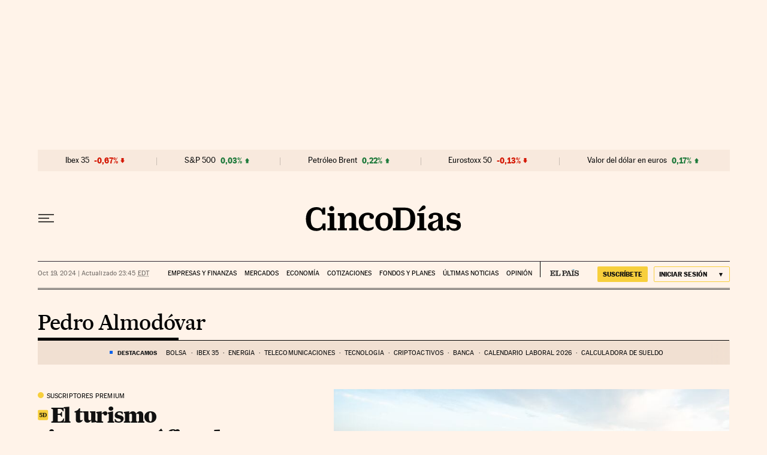

--- FILE ---
content_type: application/javascript; charset=utf-8
request_url: https://fundingchoicesmessages.google.com/f/AGSKWxV6og-1OIKL-pIeqoEmhVaBMCtX5pi-_wU3Ym0ZGj2yWQa8jgQ_9TkIvitHdVveLSvVOZ5ZfdEZYMDq08KFiQwlHqFXhTsUI0Rd9a8airdjD6JOAWiGPk1oBeekyZMoc3FRuJOcXcKy5oOrc8Kd9eaWnTib6B3kHaYrISZp07whIm4NyUh2jO9MPp0y/_/requestmyspacead./nativeads-/adframe./geitonpop./ads_ad_
body_size: -1289
content:
window['0449cea8-0d6f-462b-8b5e-b51e9c482caa'] = true;